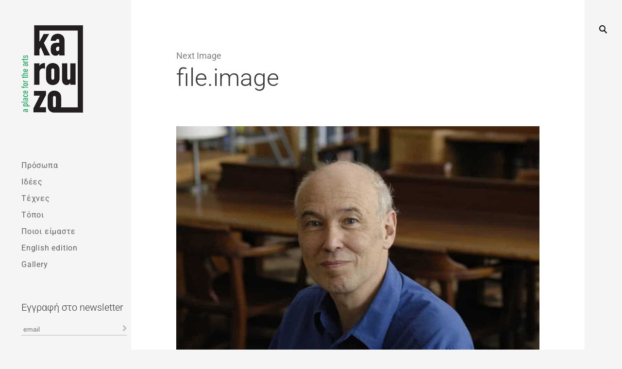

--- FILE ---
content_type: text/html; charset=utf-8
request_url: https://www.google.com/recaptcha/api2/aframe
body_size: 267
content:
<!DOCTYPE HTML><html><head><meta http-equiv="content-type" content="text/html; charset=UTF-8"></head><body><script nonce="eCH4AfXzbcGO8HALh3Ws8g">/** Anti-fraud and anti-abuse applications only. See google.com/recaptcha */ try{var clients={'sodar':'https://pagead2.googlesyndication.com/pagead/sodar?'};window.addEventListener("message",function(a){try{if(a.source===window.parent){var b=JSON.parse(a.data);var c=clients[b['id']];if(c){var d=document.createElement('img');d.src=c+b['params']+'&rc='+(localStorage.getItem("rc::a")?sessionStorage.getItem("rc::b"):"");window.document.body.appendChild(d);sessionStorage.setItem("rc::e",parseInt(sessionStorage.getItem("rc::e")||0)+1);localStorage.setItem("rc::h",'1768916546551');}}}catch(b){}});window.parent.postMessage("_grecaptcha_ready", "*");}catch(b){}</script></body></html>